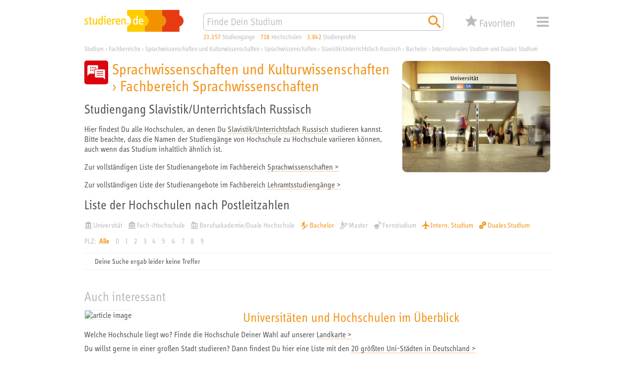

--- FILE ---
content_type: text/html; charset=utf-8
request_url: https://studieren.de/slavistikunterrichtsfach-russisch.hochschulliste.t-0.c-42322.filter-1050.html
body_size: 8999
content:
<!DOCTYPE html>
<html lang="de" xmlns="http://www.w3.org/1999/xhtml" xmlns:og="http://ogp.me/ns#" prefix="og: http://ogp.me/ns#">
<head>

<meta charset="utf-8">
<!-- 
	This website is powered by TYPO3 - inspiring people to share!
	TYPO3 is a free open source Content Management Framework initially created by Kasper Skaarhoj and licensed under GNU/GPL.
	TYPO3 is copyright 1998-2019 of Kasper Skaarhoj. Extensions are copyright of their respective owners.
	Information and contribution at https://typo3.org/
-->


<link rel="shortcut icon" href="https://studieren.de/favicon.ico" type="image/vnd.microsoft.icon">

<meta name="generator" content="TYPO3 CMS">
<meta name="viewport" content="width=device-width, initial-scale=1, shrink-to-fit=no">
<meta name="author" content="xStudy SE">
<meta name="copyright" content="xStudy SE">
<meta name="publisher" content="xStudy SE">
<meta name="referrer" content="no-referrer-when-downgrade">
<meta name="robots" content="index,follow">
<meta name="revisit-after" content="1 day">
<meta http-equiv="expires" content="0">
<meta http-equiv="cache-control" content="no-cache,no-store,max-age=0">
<meta http-equiv="pragma" content="no-cache">
<meta name="language" content="de">
<meta http-equiv="content-language" content="de">
<meta name="apple-mobile-web-app-capable" content="yes">
<meta name="apple-mobile-web-app-status-bar-style" content="black-translucent">


<link rel="stylesheet" type="text/css" href="https://studieren.de/typo3temp/assets/compressed/merged-3a2d9ce3a12abadae451699c54196360-5024f5705d5f422b332eb22e8fe29382.css?1758184431" media="all">



<script src="https://studieren.de/typo3conf/ext/search_core/Resources/Public/JavaScript/Libs/jquery-3.4.1.min.js?1571220088" type="text/javascript"></script>
<script src="https://studieren.de/typo3conf/ext/search_core/Resources/Public/JavaScript/Libs/jquery.bez.min.js?1524648704" type="text/javascript"></script>
<script src="https://studieren.de/typo3conf/ext/search_core/Resources/Public/JavaScript/Libs/jquery.slimscroll.min.js?1484123872" type="text/javascript"></script>
<script src="https://studieren.de/typo3conf/ext/search_core/Resources/Public/JavaScript/Libs/jquery.scrollintoview.min.js?1311814162" type="text/javascript"></script>
<script src="https://studieren.de/typo3temp/assets/compressed/slick-6b9b16eda626d99b43f75d119b7a32ca.js?1758184172" type="text/javascript"></script>
<script src="https://studieren.de/typo3temp/assets/compressed/jquery.topbar-b847b39525486e0952d85b023faf6d83.js?1758184172" type="text/javascript"></script>
<script src="https://studieren.de/typo3temp/assets/compressed/core-de08ebc7b8fe36745463d4e239678ffd.js?1758184172" type="text/javascript"></script>
<script src="https://studieren.de/typo3temp/assets/compressed/maps-7d14ec2f9cea1ae570d141fc2a9d7270.js?1758184172" type="text/javascript"></script>
<script src="https://studieren.de/typo3temp/assets/compressed/core-c6b5d9cf0ae8d9b107f1fa31435d85aa.js?1758184172" type="text/javascript"></script>
<script src="https://studieren.de/typo3temp/assets/compressed/widget-4dbbe17a8a22a6094848c68d5cbf333f.js?1758184172" type="text/javascript"></script>
<script src="https://studieren.de/typo3temp/assets/compressed/sliders-524acf162b5b2b130ead23628fb8cac2.js?1758184172" type="text/javascript"></script>
<script src="https://studieren.de/typo3temp/assets/compressed/autosuggest-b86b35f7a348226abf6c148f806c9268.js?1758184172" type="text/javascript"></script>
<script src="https://studieren.de/typo3temp/assets/compressed/widget-0782e2bcf3b7bb23962459a064630807.js?1758184172" type="text/javascript"></script>




<title>Slavistik/Unterrichtsfach Russisch studieren – Liste der Unis und Hochschulen</title><meta name="keywords" content="Universität, Fachhochschule, Hochschule, Berufsakademie, Duale Hochschule, Kunsthochschule, Akademie der Bildenden Künste"><meta name="description" content="Du interessierst Dich für den Studiengang Slavistik/Unterrichtsfach Russisch? Hier findest Du alle Hochschulen, die diesen Studiengang in Deutschland anbieten."><link rel="apple-touch-icon" href="https://studieren.de/fileadmin/studieren/images/application_icon_studieren.png"/><link rel="manifest" href="https://studieren.de/manifest/manifest.json" /><link rel="canonical" href="https://studieren.de/slavistikunterrichtsfach-russisch.hochschulliste.t-0.c-42322.html"><meta property="og:type" content="website" /><meta property="og:title" content="Slavistik/Unterrichtsfach Russisch studieren – Liste der Unis und Hochschulen"><meta property="og:url" content="https://studieren.de/slavistikunterrichtsfach-russisch.hochschulliste.t-0.c-42322.html"><meta property="og:image" content="https://studieren.de/fileadmin/studieren/images/ogp/studieren_v5.jpg"><link rel="preload" as="font" href="https://studieren.de/typo3conf/ext/search_core/Resources/Public/Fonts/5560332/70509f43-bcee-44d2-b61b-f6c2a10982b7.woff2" type="font/woff2" crossorigin="anonymous">
<link rel="preload" as="font" href="https://studieren.de/typo3conf/ext/search_core/Resources/Public/Fonts/5560332/e8b8f4ed-a81a-4dfb-ad0b-e842c8b2834f.woff" type="font/woff" crossorigin="anonymous">
<link rel="preload" as="font" href="https://studieren.de/typo3conf/ext/search_core/Resources/Public/Fonts/5559111/9a9e7c17-4d4a-43f9-bf79-36404cb158f4.woff2" type="font/woff2" crossorigin="anonymous">
<link rel="preload" as="font" href="https://studieren.de/typo3conf/ext/search_core/Resources/Public/Fonts/5559111/4dbb9d29-6d18-4da9-a0fa-e92972dfdb24.woff" type="font/woff" crossorigin="anonymous">
<link rel="preload" as="font" href="https://studieren.de/typo3conf/ext/search_core/Resources/Public/Fonts/5561753/189496f8-4502-4032-8651-cc1b39a8e01d.woff2" type="font/woff2" crossorigin="anonymous">
<link rel="preload" as="font" href="https://studieren.de/typo3conf/ext/search_core/Resources/Public/Fonts/5561753/3afaf0a9-cd89-492a-a83c-82410a8e0944.woff" type="font/woff" crossorigin="anonymous"><script>(function(factory){'use strict';window.xStudy=window.xStudy||{};factory(jQuery,window.xStudy,window.xStudy);}(function($,_,__){'use strict';_.GoogleMaps.Loader.libraryUrl='https://maps.googleapis.com/maps/api/js?key=AIzaSyD1l-wFr3KXMj2d0-EcqzbiJpxAkuxvgEw';$(document).ready(function(){_.sliders=new _.Sliders('section.content-tile-box-container','div.content-tile-box-glider-container','button.content-tile-box-nav-prev-arrow','button.content-tile-box-nav-next-arrow','div.content-tile-box.with-preview-video',[{breakpoint:940,top:90},{breakpoint:620,top:90},{breakpoint:300,top:117}]);});}));</script>
<script>(function(factory){'use strict';window.xStudy=window.xStudy||{};window.xStudy.Favorites=window.xStudy.Favorites||{};factory(jQuery,window.xStudy,window.xStudy.Favorites);}(function($,_,__){'use strict';$(window).on('load',function(){_.Locale.set({"dialog.button.ok":"OK","dialog.button.cancel":"Abbrechen","dialog.button.delete":"L\u00f6schen","dialog.button.close":"Schlie\u00dfen","dialog.button.send":"E-Mail senden","dialog.notepad.save":"Favoriten speichern","dialog.type.email":"Bitte gib Deine E-Mail Adresse ein um die Favoriten zu speichern.","dialog.gdpr.acknowledgment.text":"<strong>Datenschutzrechtliche Einwilligungserkl\u00e4rung<\/strong><br\/><span>Ich willige ein, dass mich die xStudy SE per E-Mail kontaktieren darf, um mir den Zugriff auf meine Favoriten zu erm\u00f6glichen. Dar\u00fcberhinaus gebe ich der xStudy SE die Erlaubnis die Studienangebote, die ich mir gemerkt habe, zu speichern und in anonymisierter Form, zur Ermittlung von statistischer Kennwerte zu verwenden. Meine Daten werden ausschlie\u00dflich zu diesem Zweck genutzt. Eine Weitergabe von personenbezogenen Daten an Dritte erfolgt nicht. Ich kann die Einwilligung jederzeit per E-Mail an <a href=\"mailto:support@studieren.de\">support@studieren.de<\/a> oder per Brief an xStudy SE, Prannerstra\u00dfe 7, 80333 M\u00fcnchen widerrufen.<\/span>","dialog.gdpr.acknowledgment.error":"Wir ben\u00f6tigen Deine datenschutzrechtliche Einwilligung.","dialog.subscribe.newsletter":"F\u00fcr Newsletter anmelden","dialog.type.captcha.code":"Bitte gib den Code zur Best\u00e4tigung ein:","dialog.notepad.save.success":"Favoriten wurden gespeichert","dialog.notepad.save.success.info":"<p>Deine Favoriten wurde erfolgreich gespeichert und an folgende E-Mail Adresse verschickt: <strong><a href=\"mailto:{#email}\">{#email}<\/a><\/strong><\/p>\n<p>Du kannst Deine Favoriten \u00fcber den in der E-Mail angegebenen Link wieder abrufen und weiter bearbeiten.<\/p>\n<p><strong>Achtung:<\/strong> Deine E-Mail Adresse wird 3 Monate nach Deinem letzten Abruf oder Deiner letzten Bearbeitung automatisch gel\u00f6scht. Danach k\u00f6nnen Deine Favoriten nicht mehr aufgerufen werden.<\/p>","dialog.notepad.ticketExists":"Favoriten existiert bereits","dialog.notepad.ticketExists.info":"<p>F\u00fcr die angegebene E-Mail Adresse existiert bereits Favoriten. Soll Dir ein Link per E-Mail gesendet werden, um diesen zu \u00f6ffnen und weiter zu bearbeiten?<\/p>\n<p><strong>Achtung:<\/strong> Wenn Du die gespeicherten Favoriten \u00f6ffnest, geht Deine aktuelle Auswahl verloren.<\/p>","dialog.notepad.ticketExists.success":"E-Mail wurde versendet","dialog.notepad.ticketExists.success.info":"<p>Die E-Mail mit dem Link auf Deine Favoriten wurde erfolgreich versendet.<\/p>\n<p>Bitte schlie\u00dfe dieses Browserfenster und \u00f6ffne den Link aus der E-Mail um Deine Favoriten zu laden.<\/p>","dialog.notepad.save.fail":"Favoriten wurde nicht gespeichert","dialog.notepad.save.fail.info":"<p>Deine Favoriten konnte auf Grund eines Fehlers nicht gespeichert werden.<\/p>","dialog.notepad.delete.title":"Favoriten l\u00f6schen","dialog.notepad.delete.info":"<p>Sollen die Favoriten wirklich komplett gel\u00f6scht werden?<\/p>","dialog.notepad.delete.done.title":"Favoriten gel\u00f6scht","dialog.notepad.delete.done.info":"<p>Deine Favoriten wurde erfolgreich gel\u00f6scht.<\/p>","dialog.notepad.delete.fail.title":"Favoriten konnte nicht gel\u00f6scht werden","dialog.notepad.delete.fail.info":"<p>Deine Favoriten konnte aus unbekanntn Gr\u00fcnden nicht gel\u00f6scht werden.<\/p>\n<p>Bitte kontaktiere uns, damit wir Dir helfen und den Fehler beheben k\u00f6nnen.<\/p>","dialog.error.title":"Fehler","dialog.error.email.empty":"Bitte im Feld f\u00fcr die E-Mail eine korrekte Adresse angeben.","map.control.reset":"Ansicht zur\u00fccksetzen"});_.favoritesWidget=new __.Widget({profileDetails:3307,programDetails:3306,reference:3317,configuration:3291,address:227,ticket:817});_.favoritesDetails=new __.Details({display:false,listDetailsUrl:'https://studieren.de/hochschulliste.560.html'});});}));</script>
<script>(function(factory){'use strict';window.xStudy=window.xStudy||{};factory(jQuery,window.xStudy,window.xStudy.xStudy);}(function($,_,__){'use strict';$(document).ready(function(){$('div.page > div.page-default-header').topBar();_.widgetSearch=new _.Search.Widget($('form[name="search"]'));_.autoSuggest=new _.AutoSuggest($('#searchString'),{className:'autoSuggest fixed',minChars:2,timeout:0,delay:0,offsety:-5,positionTo:$('#searchStringContainer'),positionFixed:true,width:'match'});});}));</script>


</head>
<body>

<div class="page">
	
	<div class="page-default-header">
		<div class="page-default-header-inner">
			<div class="page-default-header-grid">
				<div class="page-default-header-logo"><a href="https://studieren.de/" target="_top" title="studieren.de"><img src="https://studieren.de/typo3conf/ext/search_core/Resources/Public/Images/Logos/studieren-de-studium.svg" width="300" height="66" alt="studieren.de Logo: Finde Dein Studium!" /></a></div>

				<div class="page-default-header-search">
					<form id="searchStringContainer" class="page-default-header-search-input-container" name="search" action="https://studieren.de/suche.0.html" method="get">
						<div class="page-default-header-search-fieldset">
							<input id="searchString" name="search" type="text" value="" placeholder="Finde Dein Studium" />
							<button name="search-start" type="submit" value="go" title="Suchen">
								<span class="xsi xsi-s32 xsi-orange xsi-magnifier"></span>
							</button>
						</div>
					</form>
				</div>

				<div class="page-default-header-counters page-header-counters">
					<a class="page-header-counters-entry courses" href="https://studieren.de/suche.0.html"><span class="numbers">23.357</span> <span class="label">Studiengänge</span></a>
					<a class="page-header-counters-entry universities" href="https://studieren.de/suche.0.html?lt=university"><span class="numbers">738</span> <span class="label">Hochschulen</span></a>
					<a class="page-header-counters-entry courseprofiles" href="https://studieren.de/suche.0.html?sw=studienprofile"><span class="numbers">3.842</span> <span class="label">Studienprofile</span></a>
				</div>

				<div class="page-default-header-favorites">
					<button type="button" class="favorites-button" name="favorites" type="button" value="false" title="Deine Favoriten">
	<div class="grid">
		<span class="icon">
			<span class="counter" style="display:none;"><em>0</em></span>
		</span>
		<span class="label">Favoriten</span>
	</div>
</button>

				</div>

				<div class="page-default-header-navigation">
					<button id="page-header-navigation-button" class="xsi xsi-s32 xsi-grey-light xsi-menue" type="button">Menü</button>
					
	<nav id="page-header-navigation-layer" style="display: none; visibility: hidden;">
		<div class="page-header-navigation-layer-content">
			<div class="page-header-navigation-layer-content-links">
				<div class="page-header-navigation-layer-content-link"><ul><li><a href="https://studieren.de/suche.0.html" title="Suchmaschine">Suchmaschine</a></li><li><a href="https://studieren.de/fachbereiche.0.html" title="Fachbereiche">Fachbereiche</a></li><li><a href="https://studieren.de/studiengangsliste.0.html" title="Studiengänge">Studiengänge</a></li><li><a href="https://studieren.de/hochschulliste.0.html" title="Universitäten und Hochschulen">Universitäten und Hochschulen</a></li><li><a href="https://studieren.de/thessaai.0.html" title="Interessentest">Interessentest</a></li><li><a href="https://studieren.de/studienberatung.0.html" title="Studienberatung">Studienberatung</a></li><li><a href="https://studieren.de/berufsberatung.0.html" title="Beruf und Karriere">Beruf und Karriere</a></li><li><a href="https://studieren.de/studium-veranstaltungen.0.html" title="Terminkalender">Terminkalender</a></li><li><a href="https://studieren.de/hochschule-service.0.html" title="Service für Hochschulen">Service für Hochschulen</a></li></ul></div>
			</div>
			<div id="page-header-navigation-layer-content-close" class="page-header-navigation-layer-content-close xsi xsi-grey-light xsi-close-button"></div>
		</div>
	</nav>

				</div>
			</div>
		</div>
	</div>

	<div class="page-header-clearer">&nbsp;</div>


	
	

<div class="page-path" itemscope itemtype="http://schema.org/BreadcrumbList"><span itemprop="itemListElement" itemscope itemtype="http://schema.org/ListItem"><a itemprop="item" href="https://studieren.de/" title="Studium"><span itemprop="name">Studium</span></a><meta itemprop="url" content="https://studieren.de/"/><meta itemprop="position" content="1"/></span><span> › </span><span itemprop="itemListElement" itemscope itemtype="http://schema.org/ListItem"><a itemprop="item" href="https://studieren.de/fachbereiche.0.html" title="Fachbereiche"><span itemprop="name">Fachbereiche</span></a><meta itemprop="url" content="https://studieren.de/fachbereiche.0.html"/><meta itemprop="position" content="2"/></span><span> › </span><span itemprop="itemListElement" itemscope itemtype="http://schema.org/ListItem"><a itemprop="item" href="https://studieren.de/sprachwissenschaften-und-kulturwissenschaften.fachbereiche.t-0.f-7.html" title="Sprachwissenschaften und Kulturwissenschaften"><span itemprop="name">Sprachwissenschaften und Kulturwissenschaften</span></a><meta itemprop="url" content="https://studieren.de/sprachwissenschaften-und-kulturwissenschaften.fachbereiche.t-0.f-7.html"/><meta itemprop="position" content="3"/></span><span> › </span><span itemprop="itemListElement" itemscope itemtype="http://schema.org/ListItem"><a itemprop="item" href="https://studieren.de/sprachwissenschaften.fachbereiche.t-0.f-12.html" title="Sprachwissenschaften"><span itemprop="name">Sprachwissenschaften</span></a><meta itemprop="url" content="https://studieren.de/sprachwissenschaften.fachbereiche.t-0.f-12.html"/><meta itemprop="position" content="4"/></span><span> › </span><span itemprop="itemListElement" itemscope itemtype="http://schema.org/ListItem"><a itemprop="item" href="https://studieren.de/slavistikunterrichtsfach-russisch.hochschulliste.t-0.c-42322.html" title="Slavistik/Unterrichtsfach Russisch"><span itemprop="name">Slavistik/Unterrichtsfach Russisch</span></a><meta itemprop="url" content="https://studieren.de/slavistikunterrichtsfach-russisch.hochschulliste.t-0.c-42322.html"/><meta itemprop="position" content="5"/></span><span> › </span><span itemprop="itemListElement" itemscope itemtype="http://schema.org/ListItem"><a itemprop="item" href="https://studieren.de/slavistikunterrichtsfach-russisch.hochschulliste.t-0.c-42322.filter-10.html" title="Bachelor"><span itemprop="name">Bachelor</span></a><meta itemprop="url" content="https://studieren.de/slavistikunterrichtsfach-russisch.hochschulliste.t-0.c-42322.filter-10.html"/><meta itemprop="position" content="6"/></span><span> › </span><span itemprop="itemListElement" itemscope itemtype="http://schema.org/ListItem"><a itemprop="item" href="https://studieren.de/slavistikunterrichtsfach-russisch.hochschulliste.t-0.c-42322.filter-1040.html" title="Internationales Studium und Duales Studium"><span itemprop="name">Internationales Studium und Duales Studium</span></a><meta itemprop="url" content="https://studieren.de/slavistikunterrichtsfach-russisch.hochschulliste.t-0.c-42322.filter-1040.html"/><meta itemprop="position" content="7"/></span></div>





	<div class="page-body">
		
	
<div id="c14724" class="page-body-section"><article class="text-with-picture no-clear-after-text picture-align-right"><div class="text-with-picture-sidebox"><div class="text-with-picture-sidebox-image show-border"><img src="https://studieren.de/fileadmin/_processed_/4/2/csm_freie-studienplaetze-universitaet-2_web-72dpi_1eef4fdb3e.jpg" width="600" height="450"   alt="" ></div></div></article></div>


<div id="c14280" class="page-body-section">

<header><h1 class="faculty-header"><span class="faculty-header-symbol xs-faculty-7-bg xsi xsi-white xsi-faculty-08-sprache"></span><span class="faculty-header-titles"><span class="faculty-header-titles-science">Sprachwissenschaften und Kulturwissenschaften</span><span class="faculty-header-titles-separator"> &rsaquo; </span><span class="faculty-header-titles-faculty">Fachbereich Sprachwissenschaften</span></span></h1></header><h2>Studiengang Slavistik/Unterrichtsfach Russisch</h2><p>Hier findest Du alle Hochschulen, an denen Du <a href="https://studieren.de/suche.0.html?sw=%22Slavistik%2FUnterrichtsfach%20Russisch%22">Slavistik/Unterrichtsfach Russisch</a> studieren kannst. Bitte beachte, dass die Namen der Studiengänge von Hochschule zu Hochschule variieren können, auch wenn das Studium inhaltlich ähnlich ist.</p><p>Zur vollständigen Liste der Studienangebote im Fachbereich <a href="https://studieren.de/sprachwissenschaften.fachbereiche.t-0.f-12.html">Sprachwissenschaften &gt;</a></p><p>Zur vollständigen Liste der Studienangebote im Fachbereich <a href="https://studieren.de/lehramtsstudiengaenge.fachbereiche.t-0.f-80.html">Lehramtsstudiengänge &gt;</a></p><h2>Liste der Hochschulen nach Postleitzahlen</h2><div class="page-course-listing-filter"><div class="page-course-listing-filter-link"><a href="https://studieren.de/slavistikunterrichtsfach-russisch.hochschulliste.t-0.c-42322.filter-1051.html" title="Universität"><span class="xsi-university-type-university">Universität</span></a></div><div class="page-course-listing-filter-link"><a href="https://studieren.de/slavistikunterrichtsfach-russisch.hochschulliste.t-0.c-42322.filter-1052.html" title="Fach-/Hochschule"><span class="xsi-university-type-uoas">Fach-/Hochschule</span></a></div><div class="page-course-listing-filter-link"><a href="https://studieren.de/slavistikunterrichtsfach-russisch.hochschulliste.t-0.c-42322.filter-1054.html" title="Berufsakademie/Duale Hochschule"><span class="xsi-university-type-uoce">Berufsakademie/Duale Hochschule</span></a></div><div class="page-course-listing-filter-link"><a class="checked" href="https://studieren.de/slavistikunterrichtsfach-russisch.hochschulliste.t-0.c-42322.filter-1040.html" title="Bachelor"><span class="xsi-degree-bachelor">Bachelor</span></a></div><div class="page-course-listing-filter-link"><a href="https://studieren.de/slavistikunterrichtsfach-russisch.hochschulliste.t-0.c-42322.filter-1058.html" title="Master"><span class="xsi-degree-master">Master</span></a></div><div class="page-course-listing-filter-link"><a href="https://studieren.de/slavistikunterrichtsfach-russisch.hochschulliste.t-0.c-42322.filter-1070.html" title="Fernstudium"><span class="xsi-course-type-distance">Fernstudium</span></a></div><div class="page-course-listing-filter-link"><a class="checked" href="https://studieren.de/slavistikunterrichtsfach-russisch.hochschulliste.t-0.c-42322.filter-1010.html" title="Intern. Studium"><span class="xsi-course-type-international">Intern. Studium</span></a></div><div class="page-course-listing-filter-link"><a class="checked" href="https://studieren.de/slavistikunterrichtsfach-russisch.hochschulliste.t-0.c-42322.filter-50.html" title="Duales Studium"><span class="xsi-course-type-dual-system">Duales Studium</span></a></div></div><div class="page-course-listing-filter-letter"><span>PLZ:</span><a class="selected" href="https://studieren.de/slavistikunterrichtsfach-russisch.hochschulliste.t-0.c-42322.filter-1050.html">Alle</a><a href="https://studieren.de/slavistikunterrichtsfach-russisch.hochschulliste.t-0.c-42322.filter-1050.html">0</a><a href="https://studieren.de/slavistikunterrichtsfach-russisch.hochschulliste.t-0.c-42322.group-1.filter-1050.html">1</a><a href="https://studieren.de/slavistikunterrichtsfach-russisch.hochschulliste.t-0.c-42322.group-2.filter-1050.html">2</a><a href="https://studieren.de/slavistikunterrichtsfach-russisch.hochschulliste.t-0.c-42322.group-3.filter-1050.html">3</a><a href="https://studieren.de/slavistikunterrichtsfach-russisch.hochschulliste.t-0.c-42322.group-4.filter-1050.html">4</a><a href="https://studieren.de/slavistikunterrichtsfach-russisch.hochschulliste.t-0.c-42322.group-5.filter-1050.html">5</a><a href="https://studieren.de/slavistikunterrichtsfach-russisch.hochschulliste.t-0.c-42322.group-6.filter-1050.html">6</a><a href="https://studieren.de/slavistikunterrichtsfach-russisch.hochschulliste.t-0.c-42322.group-7.filter-1050.html">7</a><a href="https://studieren.de/slavistikunterrichtsfach-russisch.hochschulliste.t-0.c-42322.group-8.filter-1050.html">8</a><a href="https://studieren.de/slavistikunterrichtsfach-russisch.hochschulliste.t-0.c-42322.group-9.filter-1050.html">9</a></div><div class="page-course-listing"><div class="page-course-listing-entry no-result-slim"><div class="symbol"></div><div class="captions upper"><div class="secondary-headline">Deine Suche ergab leider keine Treffer</div></div></div></div>


</div>


<div id="c19030" class="page-body-section"></div>


<div id="c19031" class="page-body-section"></div>


<div id="c16860" class="page-body-section"><header><span>Auch interessant</span></header><div class="page-body-section-content"><article class="interesting-article"><div class="interesting-article-picture"><a href="https://studieren.de/landkarte-unis-deutschland.0.html"><img alt="article image" src="https://studieren.de/fileadmin/user_upload/landkarte-600x400-2.png" width="600" height="400" title="Universitäten und Hochschulen im Überblick" /></a></div><div class="interesting-article-header"><h2><a href="https://studieren.de/landkarte-unis-deutschland.0.html">Universitäten und Hochschulen im Überblick</a></h2></div><div class="interesting-article-content"><p><p>Welche Hochschule liegt wo? Finde die Hochschule Deiner Wahl auf unserer <a href="https://studieren.de/landkarte-unis-deutschland.0.html">Landkarte &gt;</a></p><p>Du willst gerne in einer großen Stadt studieren? Dann findest Du hier eine Liste mit den <a href="https://studieren.de/landkarte-unis-deutschland.0.html">20 größten Uni-Städten in Deutschland &gt;</a></p></p></div></article></div></div>



	</div>

	<div class="page-footer">
	<div class="page-footer-lower">
		<div class="page-footer-shortcuts"><span class="page-footer-shortcuts-item"><a href="https://studieren.de/kurzportraet.0.html">Unternehmen</a></span><span class="page-footer-shortcuts-item"><a href="https://studieren.de/hochschule-service.0.html">Mediadaten</a></span><span class="page-footer-shortcuts-item"><a href="https://studieren.de/xstudy-de.0.html">Impressum</a></span><span class="page-footer-shortcuts-item"><a href="https://studieren.de/datenschutzerklaerung.0.html">Datenschutz</a></span></div><div class="page-footer-darkmode"><span class="xsi-inline xsi-s16 xsi-grey-light xsi-dark-mode"><a href="https://studieren.de/slavistikunterrichtsfach-russisch.hochschulliste.t-0.c-42322.filter-1050.html?darkmode=on">&nbsp;Dark Mode</a></span></div><div class="page-footer-copyright"><span class="page-footer-copyright-date">
					1997-2026
				</span><span class="page-footer-copyright-name">
					studieren.de © xStudy SE
				</span></div>
	</div>
</div>


	<section class="favorites-details-box" id="favoritesDetailsBox" style="display:none;">
	<div class="loading" id="favoritesDetailsLoading" style="display:none;"></div>

	<div class="content">
		<article>
			<header class="xs-faculty-0-bg display-button-save">
				<div class="caption">Deine Favoriten</div>
				<div class="button-save"><button class="button-save" name="favorites:box:action" type="button" value="favorites:save" title="Favoriten speichern">Favoriten speichern</button></div>
				<div class="button-close"><button class="button-close" name="favorites:box:action" type="button" value="favorites:close" title="Schließen">Schließen</button></div>
			</header>

			<div class="map-canvas" id="favoritesMapCanvas"></div>
		</article>

		<div class="selector-buttons" id="favoritesDetailsSelector">
			<button type="button" class="selector active" name="favorites:box:action" value="tab:course">
				<span class="numbers">0</span>
				<span class="label">Favoriten</span>
			</button>
			<button type="button" class="selector" name="favorites:box:action" value="tab:university">
				<span class="numbers">0</span>
				<span class="label">Studienorte</span>
			</button>
			<button type="button" class="selector favourDisplay" name="favorites:box:action" value="tab:favorite">
				<span class="numbers">0</span>
				<span class="label">Prioritäten</span>
				<div id="favoritesDetailsBoxFavoriteFavourDisplay" class="favourDisplay v0">
					<span class="stars"></span>
				</div>
			</button>
		</div>

		<div class="courses" id="favoritesRecordListing">
		</div>
	
		<div class="welcome-message" id="favoritesWelcomeMessage">
			
			<h1>Speichere Deine Lieblingsstudiengänge in der Favoritenliste</h1>
<p>Bei über 650 Hochschulstandorten und mehr als 20.000 Studienangeboten allein in Deutschland verliert man leicht den Überblick. Mit den studieren.de-Favoriten ist es vorbei mit dem Notizenchaos. Du kannst Deine Studienwahl bequem organisieren und behältst genau die Studienangebote und Hochschulen im Blick, die Dich interessieren.</p>
<h2>Und so geht’s:</h2>
<p>Sammle einfach Deine Favoriten, indem Du das Stern-Symbol (<img src="https://studieren.de/typo3conf/ext/search_core/Resources/Public/Icons/Pages/orange/xs_web_icon_star_01.svg" style="width:18px;height:18px;vertical-align:text-bottom;" alt="" />) anklickst; Du findest es bei jedem Studiengang. Deine Auswahl siehst Du, wenn Du am oberen Seitenrand auf „Favoriten“ klickst.</p>
<p>Sichere Deine Auswahl ab, indem Du in der Übersicht Deiner gemerkten Studiengänge auf das Download-Symbol (<img src="https://studieren.de/typo3conf/ext/search_core/Resources/Public/Icons/Pages/orange/xs_web_icon_file-download_01.svg" style="width:18px;height:18px;vertical-align:text-bottom;" alt="" />) klickst. Dann bekommst Du per Mail einen Link, über den Du Deine Favoriten wieder abrufen und weiter bearbeiten kannst. Sobald Du Deine Favoriten einmal gespeichert hast, werden alle Änderungen, die Du vornimmst, automatisch übernommen. Deine Favoriten bleiben weiterhin über den Link in der Mail abrufbar.</p>
<p><strong>Wichtig:</strong> Deine Favoriten werden 3 Monate nach Deinem letzten Abruf oder Deiner letzten Bearbeitung automatisch gelöscht.</p>
			
		</div>

		<footer class="">
			<div class="email-address" id="favoritesEmailAddress"></div>
			<div class="button-clear"><button class="button-clear" name="favorites:box:action" type="button" value="favorites:clear">Favoriten und E-Mail Adresse löschen</button></div>
		</footer>
	</div>
</section>


</div>





</body>
</html>

--- FILE ---
content_type: image/svg+xml
request_url: https://studieren.de/typo3conf/ext/search_core/Resources/Public/Icons/Pages/grey_light/xs_web_icon_degree-master_01.svg
body_size: 993
content:
<svg xmlns="http://www.w3.org/2000/svg" viewBox="0 0 340.16 340.16">
	<path fill="#bbbbbb" d="M118.31,0C131.95,0,143,11.14,143,24.89c0,13.75-11.06,24.89-24.69,24.89S93.62,38.63,93.62,24.89 C93.62,11.14,104.67,0,118.31,0"/>
	<path fill="#bbbbbb" d="M313.85,123.16c0,13.5-11,24.11-23.92,24.11h-16.26c-11,0-19.61,6.75-26.31,13.5L109.08,300.13 c-7.18,7.23-13.39,13.5-23.92,13.5H50.71c-13.39,0-23.92-10.6-23.92-24.11c0-13.5,10.52-24.11,23.92-24.11H66.5 c11,0,19.61-6.27,26.31-13.5l138.26-139.36c6.7-6.27,13.39-13.5,23.92-13.5h34.93C302.84,99.05,313.85,110.14,313.85,123.16 M179.81,124.68l-39.02,39.33l-1.22-54.72C151.18,117.45,165.07,122.85,179.81,124.68 M340.16,123.16 c0-27.49-22.97-50.63-50.24-50.63h-40.19c-13.39,0-22.97,4.34-31.57,13.5l-12.68,12.78c-22.24,5.17-43.8-1.96-57.33-16.1 l-16.83-16.24c-6.61-6.01-15-9-23.38-6.86c-3.59,0.92-6.03,1.69-9.27,3.65l-55.54,42.45L57.4,162.4l23.93-6.12l-10.32-41.01 l19.41-13.95l0.92,112.54l-11.45,11.54c-7.17,6.75-13.39,13.02-23.92,13.02h-5.26C22.96,238.41,0,261.56,0,289.52 c0,27.97,22.97,50.63,50.71,50.63h39.71c13.39,0,22.96-3.86,32.05-13.02l137.79-139.37c6.7-6.75,13.39-13.5,23.92-13.5h5.74 C317.19,174.27,340.16,151.12,340.16,123.16"/>
</svg>

--- FILE ---
content_type: image/svg+xml
request_url: https://studieren.de/typo3conf/ext/search_core/Resources/Public/Icons/Pages/orange/xs_web_icon_degree-bachelor_01.svg
body_size: 514
content:
<svg xmlns="http://www.w3.org/2000/svg" viewBox="0 0 340.16 340.16">
	<path fill="#f1951c" d="M240.64,155.73v26.92v25.57h-57.87v26.92v25.52h-14.45v-82.83l-26.65-25.38l7.62-38.07 c16.5,19.04,41.88,31.72,69.8,31.72v-25.38c-24.11,0-44.42-12.69-54.57-30.46l-12.69-20.3c-5.08-7.62-12.69-12.69-21.57-12.69 c-3.81,0-5.86,0-10.16,1.27L54.1,86.45v59.65h25.38v-43.15l22.84-8.88l-20.3,102.78l-62.18-12.69l-5.08,25.38l88.84,17.77 l12.69-55.84l26.65,25.38v63.81h-17.98v26.92v25.52H67.13V340h84.76v-26.92v-25.52h30.88h26.92h0.04v-26.92h-0.04v-25.52h57.84 v-0.05h0.03v-52.44h57.8h0.04v-26.92h-0.04 M174.67,25.53c0-13.95-11.42-25.38-25.38-25.38s-25.38,11.42-25.38,25.38 c0,13.95,11.42,25.38,25.38,25.38S174.67,39.49,174.67,25.53"/>
</svg>

--- FILE ---
content_type: image/svg+xml
request_url: https://studieren.de/typo3conf/ext/search_core/Resources/Public/Icons/Pages/grey_light/xs_web_icon_university-type-uoas_01.svg
body_size: 394
content:
<svg xmlns="http://www.w3.org/2000/svg" viewBox="0 0 340.16 340.16">
	<rect fill="#bbbbbb" x="14.17" y="295.3" width="311.81" height="30.69"/>
	<path fill="#bbbbbb" d="M273.04,158.39h-47.53v-44.23h47.53V158.39z M194.83,158.39h-51.48v-44.23h51.48V158.39z M112.68,158.39H67.12v-44.23 h45.56V158.39z M67.12,189.57h45.56v46.59H67.12V189.57z M143.35,189.57h51.48v46.59h-51.48V189.57z M225.5,189.57h47.53v46.59 H225.5V189.57z M303.71,267.1v-30.94v-122V97.81V85.59L170.08,14.17L36.45,85.59v12.23v16.34v44.23h-0.56v31.18h0.56v77.53h0 h30.67h45.56h30.67h51.48h30.67h47.53H303.71z"/>
</svg>